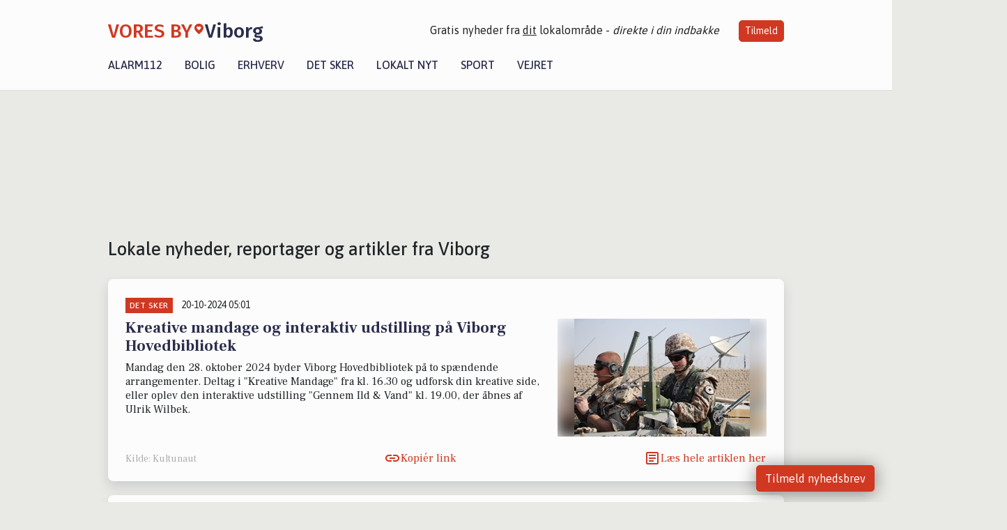

--- FILE ---
content_type: text/html; charset=utf-8
request_url: https://voresbyviborg.dk/artikler?side=173
body_size: 16518
content:


<!DOCTYPE html>
<html lang="da">
<head>
    <meta charset="utf-8" />
    <meta name="viewport" content="width=device-width, initial-scale=1.0" />
    <title>Lokale nyheder, reportager og artikler fra Viborg</title>
    
    <link href='https://fonts.gstatic.com' rel='preconnect' crossorigin>
<link href='https://assets.vorescdn.dk' rel='preconnect' crossorigin>
    <link rel="manifest" href="/manifest.json">
        <meta name="description" content="L&#xE6;s lokale historier fra 8800  Viborg! Alt om Kultur | Bolig | Biler | Sport | Erhverv | Foreninger | D&#xF8;gnrapport | Mindeord | Tilbud " />


    <link rel="canonical" href="https://voresbyviborg.dk/artikler">

    <meta name="robots" content="noindex" />

<meta property="fb:app_id" content="603210533761694" />
    <meta property="fb:pages" content="109755023885710" />
        <meta property="og:image" content="https://voresbyviborg.dk/img/logo/site_square.png" />




    <meta name="facebook-domain-verification" content="blio0ateujmox7lc3jcovx9cxlezb5" />

    
<link rel="icon" type="image/png" href="/img/icons/icon-152x152.png" />
<link rel="apple-touch-icon" type="image/png" href="/favicon.png" />

<link rel="preload" as="style" href="https://fonts.googleapis.com/css?family=Frank&#x2B;Ruhl&#x2B;Libre:400,700|Asap:400,500|Fira&#x2B;Sans:500|Merriweather:400&amp;display=swap">
<link href="https://fonts.googleapis.com/css?family=Frank&#x2B;Ruhl&#x2B;Libre:400,700|Asap:400,500|Fira&#x2B;Sans:500|Merriweather:400&amp;display=swap" rel="stylesheet" />

<link rel="preload" as="style" href="/dist/main.css?v=4lVlcf_nVVhS9k3-PzDma9gPCqVzZa-xwe6Z3nUGu-A">
<link rel="stylesheet" href="/dist/main.css?v=4lVlcf_nVVhS9k3-PzDma9gPCqVzZa-xwe6Z3nUGu-A" />
        <script type="text/javascript">
        window.dataLayer = window.dataLayer || [];
        window.dataLayer.push({
            dlv_page_type: "artikel_srp",
            dlv_category: null,
            dlv_source: null
        });
    </script>

    
    
<script>
var voresConfiguration = {"modules":["floating-subscribe"],"site":{"name":"Viborg","siteName":"VORES By Viborg","hostname":"voresbyviborg.dk","facebookPageId":109755023885710,"instagramHandle":""},"bannerPlaceholder":{"salesEmail":"salg@voresdigital.dk?subject=Henvendelse fra VORES By Viborg","logo":"https://assets.vorescdn.dk/remote/voresbyviborg.dk/img/logo/site.png?width=250"},"facebookAppId":"603210533761694","googleSignInClientId":"643495767278-bqenl96m5li36d9c3e1a1ujch1giorgn.apps.googleusercontent.com","products":{"groceryPlusProductId":"832729fc-0197-4a09-a829-2ad24ec33c74"},"csrf":"CfDJ8FuIb0WNFg9DhYJimJMeEWjPy1FwlFTv8iQ5xdojL5rc-tuLhheIbREHl04ZBys9o-R2DL0GGI6w-OKPKUZqDILsmvJzY5eoUTEzCD18jcHFJK07zfSYRKu8msP_HFkGNoL7LGHNvXzoLM_OBhQM1zw","gtmId":"GTM-PMFG7C7"}
</script>

<script src="/dist/essentials-bundle.js?v=hjEg4_jAEA1nYcyRynaMY4wTMfjlzT6aiRLaBhOhzEo" defer></script>
    
<script type="text/javascript">
var utag_data = {
}
</script>
<!-- Loading script asynchronously -->
<script type="text/javascript">
    (function(a,b,c,d){
    a='//tags.tiqcdn.com/utag/jysk-fynske-medier/partners/prod/utag.js';
    b=document;c='script';d=b.createElement(c);d.src=a;d.type='text/java'+c;d.async=true;
    a=b.getElementsByTagName(c)[0];a.parentNode.insertBefore(d,a);
    })();
</script>


<script async='async' src='//macro.adnami.io/macro/hosts/adsm.macro.voresdigital.dk.js'></script>


<script src="//zrzzqdBnFEBxKXGb4.ay.delivery/manager/zrzzqdBnFEBxKXGb4" type="text/javascript" referrerpolicy="no-referrer-when-downgrade"></script>


<script>window.googletag = window.googletag || {cmd: []};</script>
<script>
    googletag.cmd.push(function(){
        googletag.pubads().setTargeting('vd_page', "voresbyviborg.dk");
googletag.pubads().setTargeting('vd_type', "artikel_srp");    });
</script>
</head>
<body>
    

<div class="d-flex flex-column">
    

<header class="" id="header">
    <nav class="navbar navbar-expand-md navbar-light sticky ">
        <div class="container">
            <div class="d-flex flex-wrap align-items-center w-100 justify-content-between">
                    <a class="logo" href="/">
        <span>VORES By</span><div class="logo-icon"><img alt="" src="/img/logo/homeheart.svg" aria-hidden="true" /></div><span>Viborg</span>
                    </a>
                    <burger-menu></burger-menu>
                    <div class="d-none d-lg-block">
                        <span>Gratis nyheder fra <u>dit</u> lokalområde - <i>direkte i din indbakke</i></span>
                        <button onclick="vmh.showSubscribeModal('Header')" class="ml-4 btn btn-sm btn-primary">Tilmeld</button>
                    </div>
            </div>
                <div class="d-flex flex-wrap align-items-center">
                    
                    <div class="collapse navbar-collapse text-right text-md-center" id="navbarMenu">
                        <ul class="navbar-nav mr-auto mt-2 mt-lg-0">

                            <li class="nav-item">
                                <a class="nav-link" href="/alarm112">
                                    Alarm112
                                </a>
                            </li>
                            <li class="nav-item">
                                <a class="nav-link" href="/bolig">
                                    Bolig
                                </a>
                            </li>
                            <li class="nav-item" site="Site">
                                <a class="nav-link" href="/erhverv">
                                    Erhverv
                                </a>
                            </li>
                            <li class="nav-item">
                                <a class="nav-link" href="/detsker">
                                    Det sker
                                </a>
                            </li>
                            <li class="nav-item">
                                <a class="nav-link" href="/lokaltnyt">
                                    Lokalt nyt
                                </a>
                            </li>
                            <li class="nav-item">
                                <a class="nav-link" href="/sport">
                                    Sport
                                </a>
                            </li>
                            <li class="nav-item align-middle">
                                
                            </li>
                            <li class="nav-item align-middle">
                                <a class="nav-link align-items-center" href="/vejret">
                                    Vejret
                                </a>
                            </li>
                        </ul>
                    </div>
                </div>
        </div>
    </nav>
</header>
    <div class="d-flex flex-column flex-grow-1">
        <div class="flex-grow-1">
            <div class="container pt-3">
                            <div class="step_sticky step_sticky_left">
    <div data-ay-manager-id="div-gpt-ad-sticky_1">
        <script type="text/javascript">
            window.ayManagerEnv = window.ayManagerEnv || { cmd : []};
            window.ayManagerEnv.cmd.push(function() {
                ayManagerEnv.display("div-gpt-ad-sticky_1");
            });
        </script>
    </div>
</div>
                            <div class="step_sticky step_sticky_right">
    <div data-ay-manager-id="div-gpt-ad-sticky_2">
        <script type="text/javascript">
            window.ayManagerEnv = window.ayManagerEnv || { cmd : []};
            window.ayManagerEnv.cmd.push(function() {
                ayManagerEnv.display("div-gpt-ad-sticky_2");
            });
        </script>
    </div>
</div>
                            
<div class="step_billboard">
    <div data-ay-manager-id="div-gpt-ad-billboard_1">
        <script type="text/javascript">
            window.ayManagerEnv = window.ayManagerEnv || { cmd : []};
            window.ayManagerEnv.cmd.push(function() {
                ayManagerEnv.display("div-gpt-ad-billboard_1");
            });
        </script>
    </div>
</div>
                <div class="my-3">
    <h1 class="h2">Lokale nyheder, reportager og artikler fra Viborg</h1>
    <h2 class="h5"></h2>
    <div class="content-feed-container">
            



<div class="content-feed-item shadow " ga-track-impression="" data-itemid="bbc982e8-74c8-4db5-b7ea-12b4bbd8a984" data-itemtype="Content" data-itemcategory="Det sker" data-placement="2581" data-container="feed-article-preview" data-containervariant="feed-article-preview">

    <div class="mb-2">
            <div class="category">Det sker</div>
            <small class="date ml-2">20-10-2024 05:01</small>
    </div>

    <div class="d-flex justify-content-between">
        <div class="flex-grow-1">
                <a class="article-link" href="/a/kreative-mandage-og-interaktiv-udstilling-paa-viborg-hovedbibliotek/bbc982e8-74c8-4db5-b7ea-12b4bbd8a984" ga-track-kpi="" data-action="click_article" data-itemid="bbc982e8-74c8-4db5-b7ea-12b4bbd8a984" data-itemtype="Content" data-itemcategory="Det sker" data-variant="title" data-placement="2581" data-container="feed-article-preview" data-containervariant="feed-article-preview">
                    <h4 class="font-weight-bold">
                        Kreative mandage og interaktiv udstilling p&#xE5; Viborg Hovedbibliotek
                    </h4>
                </a>

                    <p class="preview-text">Mandag den 28. oktober 2024 byder Viborg Hovedbibliotek p&#xE5; to sp&#xE6;ndende arrangementer. Deltag i &quot;Kreative Mandage&quot; fra kl. 16.30 og udforsk din kreative side, eller oplev den interaktive udstilling &quot;Gennem Ild &amp; Vand&quot; kl. 19.00, der &#xE5;bnes af Ulrik Wilbek.</p>
        </div>

            <a class="ml-3" href="/a/kreative-mandage-og-interaktiv-udstilling-paa-viborg-hovedbibliotek/bbc982e8-74c8-4db5-b7ea-12b4bbd8a984" ga-track-kpi="" data-action="click_article" data-itemid="bbc982e8-74c8-4db5-b7ea-12b4bbd8a984" data-itemtype="Content" data-itemcategory="Det sker" data-variant="image" data-placement="2581" data-container="feed-article-preview" data-containervariant="feed-article-preview">
                <div class="img-container mb-2">
                    <div class="img-bg img-bg-blur" data-background="https://assets.vorescdn.dk/vores-by/0a2d6a44-4003-455b-97cd-0c239984b56e.jpg?width=300&amp;height=169&amp;mode=max&amp;bgcolor=FFFFFF&amp;quality=90" data-backgroundretina="https://assets.vorescdn.dk/vores-by/0a2d6a44-4003-455b-97cd-0c239984b56e.jpg?width=600&amp;height=338&amp;mode=max&amp;bgcolor=FFFFFF&amp;quality=90" data-assetid="0a2d6a44-4003-455b-97cd-0c239984b56e">
                    </div>
                        <div class="img">
                            <img alt="Kreative mandage og interaktiv udstilling p&#xE5; Viborg Hovedbibliotek" data-src="https://assets.vorescdn.dk/vores-by/0a2d6a44-4003-455b-97cd-0c239984b56e.jpg?width=300&amp;height=169&amp;mode=max&amp;bgcolor=FFFFFF&amp;quality=90" data-srcset="https://assets.vorescdn.dk/vores-by/0a2d6a44-4003-455b-97cd-0c239984b56e.jpg?width=600&amp;height=338&amp;mode=max&amp;bgcolor=FFFFFF&amp;quality=90 2x, https://assets.vorescdn.dk/vores-by/0a2d6a44-4003-455b-97cd-0c239984b56e.jpg?width=300&amp;height=169&amp;mode=max&amp;bgcolor=FFFFFF&amp;quality=90 1x" data-assetid="0a2d6a44-4003-455b-97cd-0c239984b56e" />
                        </div>
                </div>
            </a>
    </div>




    <div class="d-flex flex-wrap justify-content-between align-items-center">
            <div>
                    <small class="text-muted">Kilde: Kultunaut</small>
            </div>


            <button class="btn btn-link copy-url-btn" data-content-id="bbc982e8-74c8-4db5-b7ea-12b4bbd8a984" onclick="vmh.copyLinkToClipboard(this, 'https://voresbyviborg.dk/artikler?contentId=bbc982e8-74c8-4db5-b7ea-12b4bbd8a984')" ga-track-kpi="" data-action="click_share" data-itemid="bbc982e8-74c8-4db5-b7ea-12b4bbd8a984" data-itemtype="Content" data-itemcategory="Det sker" data-variant="button" data-placement="2581" data-container="feed-article-preview" data-containervariant="feed-article-preview">
                Kopiér link
            </button>
            <a class="article-icon btn btn-link" href="/a/kreative-mandage-og-interaktiv-udstilling-paa-viborg-hovedbibliotek/bbc982e8-74c8-4db5-b7ea-12b4bbd8a984" ga-track-kpi="" data-action="click_article" data-itemid="bbc982e8-74c8-4db5-b7ea-12b4bbd8a984" data-itemtype="Content" data-itemcategory="Det sker" data-variant="button" data-placement="2581" data-container="feed-article-preview" data-containervariant="feed-article-preview">
                L&#xE6;s hele artiklen her
            </a>
    </div>
</div>
            



<div class="content-feed-item shadow " ga-track-impression="" data-itemid="ef35556a-942e-4b32-9bb0-d23baee85c22" data-itemtype="Content" data-itemcategory="Det sker" data-placement="2582" data-container="feed-article-preview" data-containervariant="feed-article-preview">

    <div class="mb-2">
            <div class="category">Det sker</div>
            <small class="date ml-2">20-10-2024 03:05</small>
    </div>

    <div class="d-flex justify-content-between">
        <div class="flex-grow-1">
                <a class="article-link" href="/a/musikalsk-rejse-og-personlige-fortaellinger-paa-viborg-bibliotekerne/ef35556a-942e-4b32-9bb0-d23baee85c22" ga-track-kpi="" data-action="click_article" data-itemid="ef35556a-942e-4b32-9bb0-d23baee85c22" data-itemtype="Content" data-itemcategory="Det sker" data-variant="title" data-placement="2582" data-container="feed-article-preview" data-containervariant="feed-article-preview">
                    <h4 class="font-weight-bold">
                        Musikalsk rejse og personlige fort&#xE6;llinger p&#xE5; Viborg Bibliotekerne
                    </h4>
                </a>

                    <p class="preview-text">Mandag den 28. oktober 2024 byder Viborg Bibliotekerne p&#xE5; to unikke arrangementer. F&#xF8;rst kan du opleve en koncert med Bob Dylan-sange oversat til dansk, og senere p&#xE5; dagen kan du h&#xF8;re personlige fort&#xE6;llinger fra lokale veteraner. Begge begivenheder finder sted p&#xE5; Hovedbiblioteket og er en del af Spil Dansk 2024.</p>
        </div>

            <a class="ml-3" href="/a/musikalsk-rejse-og-personlige-fortaellinger-paa-viborg-bibliotekerne/ef35556a-942e-4b32-9bb0-d23baee85c22" ga-track-kpi="" data-action="click_article" data-itemid="ef35556a-942e-4b32-9bb0-d23baee85c22" data-itemtype="Content" data-itemcategory="Det sker" data-variant="image" data-placement="2582" data-container="feed-article-preview" data-containervariant="feed-article-preview">
                <div class="img-container mb-2">
                    <div class="img-bg img-bg-blur" data-background="https://assets.vorescdn.dk/vores-by/ddd48d3d-31db-4392-885f-d87dee52ac36.jpg?width=300&amp;height=169&amp;mode=max&amp;bgcolor=FFFFFF&amp;quality=90" data-backgroundretina="https://assets.vorescdn.dk/vores-by/ddd48d3d-31db-4392-885f-d87dee52ac36.jpg?width=600&amp;height=338&amp;mode=max&amp;bgcolor=FFFFFF&amp;quality=90" data-assetid="ddd48d3d-31db-4392-885f-d87dee52ac36">
                    </div>
                        <div class="img">
                            <img alt="Musikalsk rejse og personlige fort&#xE6;llinger p&#xE5; Viborg Bibliotekerne" data-src="https://assets.vorescdn.dk/vores-by/ddd48d3d-31db-4392-885f-d87dee52ac36.jpg?width=300&amp;height=169&amp;mode=max&amp;bgcolor=FFFFFF&amp;quality=90" data-srcset="https://assets.vorescdn.dk/vores-by/ddd48d3d-31db-4392-885f-d87dee52ac36.jpg?width=600&amp;height=338&amp;mode=max&amp;bgcolor=FFFFFF&amp;quality=90 2x, https://assets.vorescdn.dk/vores-by/ddd48d3d-31db-4392-885f-d87dee52ac36.jpg?width=300&amp;height=169&amp;mode=max&amp;bgcolor=FFFFFF&amp;quality=90 1x" data-assetid="ddd48d3d-31db-4392-885f-d87dee52ac36" />
                        </div>
                </div>
            </a>
    </div>




    <div class="d-flex flex-wrap justify-content-between align-items-center">
            <div>
                    <small class="text-muted">Kilde: Kultunaut</small>
            </div>


            <button class="btn btn-link copy-url-btn" data-content-id="ef35556a-942e-4b32-9bb0-d23baee85c22" onclick="vmh.copyLinkToClipboard(this, 'https://voresbyviborg.dk/artikler?contentId=ef35556a-942e-4b32-9bb0-d23baee85c22')" ga-track-kpi="" data-action="click_share" data-itemid="ef35556a-942e-4b32-9bb0-d23baee85c22" data-itemtype="Content" data-itemcategory="Det sker" data-variant="button" data-placement="2582" data-container="feed-article-preview" data-containervariant="feed-article-preview">
                Kopiér link
            </button>
            <a class="article-icon btn btn-link" href="/a/musikalsk-rejse-og-personlige-fortaellinger-paa-viborg-bibliotekerne/ef35556a-942e-4b32-9bb0-d23baee85c22" ga-track-kpi="" data-action="click_article" data-itemid="ef35556a-942e-4b32-9bb0-d23baee85c22" data-itemtype="Content" data-itemcategory="Det sker" data-variant="button" data-placement="2582" data-container="feed-article-preview" data-containervariant="feed-article-preview">
                L&#xE6;s hele artiklen her
            </a>
    </div>
</div>
            



<div class="content-feed-item shadow " ga-track-impression="" data-itemid="e13296ba-d668-48b2-94f4-2face329b5b3" data-itemtype="Content" data-itemcategory="Det sker" data-placement="2583" data-container="feed-article-preview" data-containervariant="feed-article-preview">

    <div class="mb-2">
            <div class="category">Det sker</div>
            <small class="date ml-2">20-10-2024 01:05</small>
    </div>

    <div class="d-flex justify-content-between">
        <div class="flex-grow-1">
                <a class="article-link" href="/a/oplev-kammersolisterne-i-viborg-musiksal/e13296ba-d668-48b2-94f4-2face329b5b3" ga-track-kpi="" data-action="click_article" data-itemid="e13296ba-d668-48b2-94f4-2face329b5b3" data-itemtype="Content" data-itemcategory="Det sker" data-variant="title" data-placement="2583" data-container="feed-article-preview" data-containervariant="feed-article-preview">
                    <h4 class="font-weight-bold">
                        Oplev Kammersolisterne i Viborg Musiksal
                    </h4>
                </a>

                    <p class="preview-text">Mandag den 28. oktober 2024 kl. 19:30 inviterer Viborg Musikforening til en storsl&#xE5;et koncert med Kammersolisterne i Viborg Musiksal. Publikum kan se frem til en aften med v&#xE6;rker af b&#xE5;de Poul Ruders og Wolfgang Amadeus Mozart, fremf&#xF8;rt af nogle af tidens mest talentfulde musikere.</p>
        </div>

            <a class="ml-3" href="/a/oplev-kammersolisterne-i-viborg-musiksal/e13296ba-d668-48b2-94f4-2face329b5b3" ga-track-kpi="" data-action="click_article" data-itemid="e13296ba-d668-48b2-94f4-2face329b5b3" data-itemtype="Content" data-itemcategory="Det sker" data-variant="image" data-placement="2583" data-container="feed-article-preview" data-containervariant="feed-article-preview">
                <div class="img-container mb-2">
                    <div class="img-bg img-bg-blur" data-background="https://assets.vorescdn.dk/vores-by/ed181b01-8be2-40b9-b59c-3118f61aa697.jpg?width=300&amp;height=169&amp;mode=max&amp;bgcolor=FFFFFF&amp;quality=90" data-backgroundretina="https://assets.vorescdn.dk/vores-by/ed181b01-8be2-40b9-b59c-3118f61aa697.jpg?width=600&amp;height=338&amp;mode=max&amp;bgcolor=FFFFFF&amp;quality=90" data-assetid="ed181b01-8be2-40b9-b59c-3118f61aa697">
                    </div>
                        <div class="img">
                            <img alt="Oplev Kammersolisterne i Viborg Musiksal" data-src="https://assets.vorescdn.dk/vores-by/ed181b01-8be2-40b9-b59c-3118f61aa697.jpg?width=300&amp;height=169&amp;mode=max&amp;bgcolor=FFFFFF&amp;quality=90" data-srcset="https://assets.vorescdn.dk/vores-by/ed181b01-8be2-40b9-b59c-3118f61aa697.jpg?width=600&amp;height=338&amp;mode=max&amp;bgcolor=FFFFFF&amp;quality=90 2x, https://assets.vorescdn.dk/vores-by/ed181b01-8be2-40b9-b59c-3118f61aa697.jpg?width=300&amp;height=169&amp;mode=max&amp;bgcolor=FFFFFF&amp;quality=90 1x" data-assetid="ed181b01-8be2-40b9-b59c-3118f61aa697" />
                        </div>
                </div>
            </a>
    </div>




    <div class="d-flex flex-wrap justify-content-between align-items-center">
            <div>
                    <small class="text-muted">Kilde: Kultunaut</small>
            </div>


            <button class="btn btn-link copy-url-btn" data-content-id="e13296ba-d668-48b2-94f4-2face329b5b3" onclick="vmh.copyLinkToClipboard(this, 'https://voresbyviborg.dk/artikler?contentId=e13296ba-d668-48b2-94f4-2face329b5b3')" ga-track-kpi="" data-action="click_share" data-itemid="e13296ba-d668-48b2-94f4-2face329b5b3" data-itemtype="Content" data-itemcategory="Det sker" data-variant="button" data-placement="2583" data-container="feed-article-preview" data-containervariant="feed-article-preview">
                Kopiér link
            </button>
            <a class="article-icon btn btn-link" href="/a/oplev-kammersolisterne-i-viborg-musiksal/e13296ba-d668-48b2-94f4-2face329b5b3" ga-track-kpi="" data-action="click_article" data-itemid="e13296ba-d668-48b2-94f4-2face329b5b3" data-itemtype="Content" data-itemcategory="Det sker" data-variant="button" data-placement="2583" data-container="feed-article-preview" data-containervariant="feed-article-preview">
                L&#xE6;s hele artiklen her
            </a>
    </div>
</div>
                <div class="row mb-3">
                        <div class="col-12">
                                
<div class="step_billboard">
    <div data-ay-manager-id="div-gpt-ad-billboard_2">
        <script type="text/javascript">
            window.ayManagerEnv = window.ayManagerEnv || { cmd : []};
            window.ayManagerEnv.cmd.push(function() {
                ayManagerEnv.display("div-gpt-ad-billboard_2");
            });
        </script>
    </div>
</div>
                        </div>
                </div>
            



<div class="content-feed-item shadow " ga-track-impression="" data-itemid="594c0077-1711-49c4-ac0c-7633d07a0dd8" data-itemtype="Content" data-itemcategory="Opslagstavlen" data-customername="Obits&#xF8; Fris&#xF8;rsalon" data-customerid="a4b41efd-037e-42d7-40aa-08dadd10420f" data-businessname="Obits&#xF8; Fris&#xF8;rsalon - Viborg" data-businessid="36b3be23-77a3-4355-f1d0-08d86bc0dbf1" data-placement="2584" data-container="feed-article-preview" data-containervariant="feed-article-preview">

    <div class="mb-2">
            <div class="category">Opslagstavlen</div>
            <div class="category">Sponsoreret</div>
            <small class="date ml-2">18-10-2024 12:12</small>
    </div>

    <div class="d-flex justify-content-between">
        <div class="flex-grow-1">
                <a class="article-link" href="/a/obitsoe-frisoersalon-soeger-modeller-til-gratis-efteraarsfarve-i-viborg/594c0077-1711-49c4-ac0c-7633d07a0dd8" ga-track-kpi="" data-action="click_article" data-itemid="594c0077-1711-49c4-ac0c-7633d07a0dd8" data-itemtype="Content" data-itemcategory="Opslagstavlen" data-variant="title" data-customername="Obits&#xF8; Fris&#xF8;rsalon" data-customerid="a4b41efd-037e-42d7-40aa-08dadd10420f" data-businessname="Obits&#xF8; Fris&#xF8;rsalon - Viborg" data-businessid="36b3be23-77a3-4355-f1d0-08d86bc0dbf1" data-placement="2584" data-container="feed-article-preview" data-containervariant="feed-article-preview">
                    <h4 class="font-weight-bold">
                        Obits&#xF8; Fris&#xF8;rsalon s&#xF8;ger modeller til gratis efter&#xE5;rsfarve i Viborg
                    </h4>
                </a>

                    <p class="preview-text">S&#xE5; er der nyt fra Obits&#xF8; Fris&#xF8;rsalon</p>
        </div>

            <a class="ml-3" href="/a/obitsoe-frisoersalon-soeger-modeller-til-gratis-efteraarsfarve-i-viborg/594c0077-1711-49c4-ac0c-7633d07a0dd8" ga-track-kpi="" data-action="click_article" data-itemid="594c0077-1711-49c4-ac0c-7633d07a0dd8" data-itemtype="Content" data-itemcategory="Opslagstavlen" data-variant="image" data-customername="Obits&#xF8; Fris&#xF8;rsalon" data-customerid="a4b41efd-037e-42d7-40aa-08dadd10420f" data-businessname="Obits&#xF8; Fris&#xF8;rsalon - Viborg" data-businessid="36b3be23-77a3-4355-f1d0-08d86bc0dbf1" data-placement="2584" data-container="feed-article-preview" data-containervariant="feed-article-preview">
                <div class="img-container mb-2">
                    <div class="img-bg img-bg-blur" data-background="https://assets.vorescdn.dk/vores-by/2cc067d8-822b-4aa1-a825-6e2f3b455888.jpg?width=300&amp;height=169&amp;mode=max&amp;bgcolor=FFFFFF&amp;quality=90" data-backgroundretina="https://assets.vorescdn.dk/vores-by/2cc067d8-822b-4aa1-a825-6e2f3b455888.jpg?width=600&amp;height=338&amp;mode=max&amp;bgcolor=FFFFFF&amp;quality=90" data-assetid="2cc067d8-822b-4aa1-a825-6e2f3b455888">
                    </div>
                        <div class="img">
                            <img alt="Obits&#xF8; Fris&#xF8;rsalon s&#xF8;ger modeller til gratis efter&#xE5;rsfarve i Viborg" data-src="https://assets.vorescdn.dk/vores-by/2cc067d8-822b-4aa1-a825-6e2f3b455888.jpg?width=300&amp;height=169&amp;mode=max&amp;bgcolor=FFFFFF&amp;quality=90" data-srcset="https://assets.vorescdn.dk/vores-by/2cc067d8-822b-4aa1-a825-6e2f3b455888.jpg?width=600&amp;height=338&amp;mode=max&amp;bgcolor=FFFFFF&amp;quality=90 2x, https://assets.vorescdn.dk/vores-by/2cc067d8-822b-4aa1-a825-6e2f3b455888.jpg?width=300&amp;height=169&amp;mode=max&amp;bgcolor=FFFFFF&amp;quality=90 1x" data-assetid="2cc067d8-822b-4aa1-a825-6e2f3b455888" />
                        </div>
                </div>
            </a>
    </div>




    <div class="d-flex flex-wrap justify-content-between align-items-center">


            <button class="btn btn-link copy-url-btn" data-content-id="594c0077-1711-49c4-ac0c-7633d07a0dd8" onclick="vmh.copyLinkToClipboard(this, 'https://voresbyviborg.dk/artikler?contentId=594c0077-1711-49c4-ac0c-7633d07a0dd8')" ga-track-kpi="" data-action="click_share" data-itemid="594c0077-1711-49c4-ac0c-7633d07a0dd8" data-itemtype="Content" data-itemcategory="Opslagstavlen" data-variant="button" data-customername="Obits&#xF8; Fris&#xF8;rsalon" data-customerid="a4b41efd-037e-42d7-40aa-08dadd10420f" data-businessname="Obits&#xF8; Fris&#xF8;rsalon - Viborg" data-businessid="36b3be23-77a3-4355-f1d0-08d86bc0dbf1" data-placement="2584" data-container="feed-article-preview" data-containervariant="feed-article-preview">
                Kopiér link
            </button>
            <a class="article-icon btn btn-link" href="/a/obitsoe-frisoersalon-soeger-modeller-til-gratis-efteraarsfarve-i-viborg/594c0077-1711-49c4-ac0c-7633d07a0dd8" ga-track-kpi="" data-action="click_article" data-itemid="594c0077-1711-49c4-ac0c-7633d07a0dd8" data-itemtype="Content" data-itemcategory="Opslagstavlen" data-variant="button" data-customername="Obits&#xF8; Fris&#xF8;rsalon" data-customerid="a4b41efd-037e-42d7-40aa-08dadd10420f" data-businessname="Obits&#xF8; Fris&#xF8;rsalon - Viborg" data-businessid="36b3be23-77a3-4355-f1d0-08d86bc0dbf1" data-placement="2584" data-container="feed-article-preview" data-containervariant="feed-article-preview">
                L&#xE6;s hele artiklen her
            </a>
    </div>
</div>
            



<div class="content-feed-item shadow " ga-track-impression="" data-itemid="66174249-4069-4f39-8968-86d0ad05470d" data-itemtype="Content" data-itemcategory="Opslagstavlen" data-customername="Guldsmed &#xD8;" data-customerid="e6407e45-212f-4f3b-49ea-08dab0dc7ce7" data-businessname="Guldsmed &#xD8;" data-businessid="84eace5a-61ec-492d-0369-08d86bc0dbf1" data-placement="2585" data-container="feed-article-preview" data-containervariant="feed-article-preview">

    <div class="mb-2">
            <div class="category">Opslagstavlen</div>
            <div class="category">Sponsoreret</div>
            <small class="date ml-2">18-10-2024 12:09</small>
    </div>

    <div class="d-flex justify-content-between">
        <div class="flex-grow-1">
                <a class="article-link" href="/a/guldsmed-oe-praesenterer-nye-perlesmykker-og-armbaand-i-shoppen/66174249-4069-4f39-8968-86d0ad05470d" ga-track-kpi="" data-action="click_article" data-itemid="66174249-4069-4f39-8968-86d0ad05470d" data-itemtype="Content" data-itemcategory="Opslagstavlen" data-variant="title" data-customername="Guldsmed &#xD8;" data-customerid="e6407e45-212f-4f3b-49ea-08dab0dc7ce7" data-businessname="Guldsmed &#xD8;" data-businessid="84eace5a-61ec-492d-0369-08d86bc0dbf1" data-placement="2585" data-container="feed-article-preview" data-containervariant="feed-article-preview">
                    <h4 class="font-weight-bold">
                        Guldsmed &#xD8; pr&#xE6;senterer nye perlesmykker og armb&#xE5;nd i shoppen
                    </h4>
                </a>

                    <p class="preview-text">S&#xE5; er der nyt fra Guldsmed &#xD8;</p>
        </div>

            <a class="ml-3" href="/a/guldsmed-oe-praesenterer-nye-perlesmykker-og-armbaand-i-shoppen/66174249-4069-4f39-8968-86d0ad05470d" ga-track-kpi="" data-action="click_article" data-itemid="66174249-4069-4f39-8968-86d0ad05470d" data-itemtype="Content" data-itemcategory="Opslagstavlen" data-variant="image" data-customername="Guldsmed &#xD8;" data-customerid="e6407e45-212f-4f3b-49ea-08dab0dc7ce7" data-businessname="Guldsmed &#xD8;" data-businessid="84eace5a-61ec-492d-0369-08d86bc0dbf1" data-placement="2585" data-container="feed-article-preview" data-containervariant="feed-article-preview">
                <div class="img-container mb-2">
                    <div class="img-bg img-bg-blur" data-background="https://assets.vorescdn.dk/vores-by/c65a1829-8a25-4631-bc5f-2a5ab374f987.jpg?width=300&amp;height=169&amp;mode=max&amp;bgcolor=FFFFFF&amp;quality=90" data-backgroundretina="https://assets.vorescdn.dk/vores-by/c65a1829-8a25-4631-bc5f-2a5ab374f987.jpg?width=600&amp;height=338&amp;mode=max&amp;bgcolor=FFFFFF&amp;quality=90" data-assetid="c65a1829-8a25-4631-bc5f-2a5ab374f987">
                    </div>
                        <div class="img">
                            <img alt="Guldsmed &#xD8; pr&#xE6;senterer nye perlesmykker og armb&#xE5;nd i shoppen" data-src="https://assets.vorescdn.dk/vores-by/c65a1829-8a25-4631-bc5f-2a5ab374f987.jpg?width=300&amp;height=169&amp;mode=max&amp;bgcolor=FFFFFF&amp;quality=90" data-srcset="https://assets.vorescdn.dk/vores-by/c65a1829-8a25-4631-bc5f-2a5ab374f987.jpg?width=600&amp;height=338&amp;mode=max&amp;bgcolor=FFFFFF&amp;quality=90 2x, https://assets.vorescdn.dk/vores-by/c65a1829-8a25-4631-bc5f-2a5ab374f987.jpg?width=300&amp;height=169&amp;mode=max&amp;bgcolor=FFFFFF&amp;quality=90 1x" data-assetid="c65a1829-8a25-4631-bc5f-2a5ab374f987" />
                        </div>
                </div>
            </a>
    </div>




    <div class="d-flex flex-wrap justify-content-between align-items-center">


            <button class="btn btn-link copy-url-btn" data-content-id="66174249-4069-4f39-8968-86d0ad05470d" onclick="vmh.copyLinkToClipboard(this, 'https://voresbyviborg.dk/artikler?contentId=66174249-4069-4f39-8968-86d0ad05470d')" ga-track-kpi="" data-action="click_share" data-itemid="66174249-4069-4f39-8968-86d0ad05470d" data-itemtype="Content" data-itemcategory="Opslagstavlen" data-variant="button" data-customername="Guldsmed &#xD8;" data-customerid="e6407e45-212f-4f3b-49ea-08dab0dc7ce7" data-businessname="Guldsmed &#xD8;" data-businessid="84eace5a-61ec-492d-0369-08d86bc0dbf1" data-placement="2585" data-container="feed-article-preview" data-containervariant="feed-article-preview">
                Kopiér link
            </button>
            <a class="article-icon btn btn-link" href="/a/guldsmed-oe-praesenterer-nye-perlesmykker-og-armbaand-i-shoppen/66174249-4069-4f39-8968-86d0ad05470d" ga-track-kpi="" data-action="click_article" data-itemid="66174249-4069-4f39-8968-86d0ad05470d" data-itemtype="Content" data-itemcategory="Opslagstavlen" data-variant="button" data-customername="Guldsmed &#xD8;" data-customerid="e6407e45-212f-4f3b-49ea-08dab0dc7ce7" data-businessname="Guldsmed &#xD8;" data-businessid="84eace5a-61ec-492d-0369-08d86bc0dbf1" data-placement="2585" data-container="feed-article-preview" data-containervariant="feed-article-preview">
                L&#xE6;s hele artiklen her
            </a>
    </div>
</div>
            



<div class="content-feed-item shadow " ga-track-impression="" data-itemid="5260698b-e165-4f43-9e7d-8070d69c6713" data-itemtype="Content" data-itemcategory="Det sker" data-placement="2586" data-container="feed-article-preview" data-containervariant="feed-article-preview">

    <div class="mb-2">
            <div class="category">Det sker</div>
            <small class="date ml-2">18-10-2024 11:05</small>
    </div>

    <div class="d-flex justify-content-between">
        <div class="flex-grow-1">
                <a class="article-link" href="/a/gastronomisk-oplevelse-paa-cafe-morville-i-viborg/5260698b-e165-4f43-9e7d-8070d69c6713" ga-track-kpi="" data-action="click_article" data-itemid="5260698b-e165-4f43-9e7d-8070d69c6713" data-itemtype="Content" data-itemcategory="Det sker" data-variant="title" data-placement="2586" data-container="feed-article-preview" data-containervariant="feed-article-preview">
                    <h4 class="font-weight-bold">
                        Gastronomisk oplevelse p&#xE5; Caf&#xE9; Morville i Viborg
                    </h4>
                </a>

                    <p class="preview-text">Oplev en uds&#xF8;gt 3-retters menu i de historiske rammer p&#xE5; Caf&#xE9; Morville i Viborg. L&#xF8;rdag den 26. oktober 2024 kan du nyde en franskinspireret middag, der byder p&#xE5; grillet squash, langtidsstegt kalvefilet og den klassiske Gateau Marcel. En oplevelse for alle madelskere.</p>
        </div>

            <a class="ml-3" href="/a/gastronomisk-oplevelse-paa-cafe-morville-i-viborg/5260698b-e165-4f43-9e7d-8070d69c6713" ga-track-kpi="" data-action="click_article" data-itemid="5260698b-e165-4f43-9e7d-8070d69c6713" data-itemtype="Content" data-itemcategory="Det sker" data-variant="image" data-placement="2586" data-container="feed-article-preview" data-containervariant="feed-article-preview">
                <div class="img-container mb-2">
                    <div class="img-bg img-bg-blur" data-background="https://assets.vorescdn.dk/vores-by/6ab87772-be40-450b-a4b7-008a908da1f1.jpg?width=300&amp;height=169&amp;mode=max&amp;bgcolor=FFFFFF&amp;quality=90" data-backgroundretina="https://assets.vorescdn.dk/vores-by/6ab87772-be40-450b-a4b7-008a908da1f1.jpg?width=600&amp;height=338&amp;mode=max&amp;bgcolor=FFFFFF&amp;quality=90" data-assetid="6ab87772-be40-450b-a4b7-008a908da1f1">
                    </div>
                        <div class="img">
                            <img alt="Gastronomisk oplevelse p&#xE5; Caf&#xE9; Morville i Viborg" data-src="https://assets.vorescdn.dk/vores-by/6ab87772-be40-450b-a4b7-008a908da1f1.jpg?width=300&amp;height=169&amp;mode=max&amp;bgcolor=FFFFFF&amp;quality=90" data-srcset="https://assets.vorescdn.dk/vores-by/6ab87772-be40-450b-a4b7-008a908da1f1.jpg?width=600&amp;height=338&amp;mode=max&amp;bgcolor=FFFFFF&amp;quality=90 2x, https://assets.vorescdn.dk/vores-by/6ab87772-be40-450b-a4b7-008a908da1f1.jpg?width=300&amp;height=169&amp;mode=max&amp;bgcolor=FFFFFF&amp;quality=90 1x" data-assetid="6ab87772-be40-450b-a4b7-008a908da1f1" />
                        </div>
                </div>
            </a>
    </div>




    <div class="d-flex flex-wrap justify-content-between align-items-center">
            <div>
                    <small class="text-muted">Kilde: Kultunaut</small>
            </div>


            <button class="btn btn-link copy-url-btn" data-content-id="5260698b-e165-4f43-9e7d-8070d69c6713" onclick="vmh.copyLinkToClipboard(this, 'https://voresbyviborg.dk/artikler?contentId=5260698b-e165-4f43-9e7d-8070d69c6713')" ga-track-kpi="" data-action="click_share" data-itemid="5260698b-e165-4f43-9e7d-8070d69c6713" data-itemtype="Content" data-itemcategory="Det sker" data-variant="button" data-placement="2586" data-container="feed-article-preview" data-containervariant="feed-article-preview">
                Kopiér link
            </button>
            <a class="article-icon btn btn-link" href="/a/gastronomisk-oplevelse-paa-cafe-morville-i-viborg/5260698b-e165-4f43-9e7d-8070d69c6713" ga-track-kpi="" data-action="click_article" data-itemid="5260698b-e165-4f43-9e7d-8070d69c6713" data-itemtype="Content" data-itemcategory="Det sker" data-variant="button" data-placement="2586" data-container="feed-article-preview" data-containervariant="feed-article-preview">
                L&#xE6;s hele artiklen her
            </a>
    </div>
</div>
                <div class="row mb-3">
                        <div class="col-12">
                                
<div class="step_billboard">
    <div data-ay-manager-id="div-gpt-ad-billboard_3">
        <script type="text/javascript">
            window.ayManagerEnv = window.ayManagerEnv || { cmd : []};
            window.ayManagerEnv.cmd.push(function() {
                ayManagerEnv.display("div-gpt-ad-billboard_3");
            });
        </script>
    </div>
</div>
                        </div>
                </div>
            



<div class="content-feed-item shadow " ga-track-impression="" data-itemid="294700ad-00c9-4fbe-90fd-e017454d2872" data-itemtype="Content" data-itemcategory="Det sker" data-placement="2587" data-container="feed-article-preview" data-containervariant="feed-article-preview">

    <div class="mb-2">
            <div class="category">Det sker</div>
            <small class="date ml-2">18-10-2024 09:05</small>
    </div>

    <div class="d-flex justify-content-between">
        <div class="flex-grow-1">
                <a class="article-link" href="/a/gastronomisk-oplevelse-hos-les-jeunes-i-viborg/294700ad-00c9-4fbe-90fd-e017454d2872" ga-track-kpi="" data-action="click_article" data-itemid="294700ad-00c9-4fbe-90fd-e017454d2872" data-itemtype="Content" data-itemcategory="Det sker" data-variant="title" data-placement="2587" data-container="feed-article-preview" data-containervariant="feed-article-preview">
                    <h4 class="font-weight-bold">
                        Gastronomisk oplevelse hos Les Jeunes i Viborg
                    </h4>
                </a>

                    <p class="preview-text">Oplev en aften med uds&#xF8;gte serveringer og storbyfornemmelser hos Les Jeunes i Viborg. L&#xF8;rdag den 26. oktober 2024 byder restauranten p&#xE5; en fem-retters menu tilberedt af en tidligere Michelin-kok. Arrangementet lover en kulinarisk rejse med innovative retter og en atmosf&#xE6;re, der emmer af storbyens charme.</p>
        </div>

            <a class="ml-3" href="/a/gastronomisk-oplevelse-hos-les-jeunes-i-viborg/294700ad-00c9-4fbe-90fd-e017454d2872" ga-track-kpi="" data-action="click_article" data-itemid="294700ad-00c9-4fbe-90fd-e017454d2872" data-itemtype="Content" data-itemcategory="Det sker" data-variant="image" data-placement="2587" data-container="feed-article-preview" data-containervariant="feed-article-preview">
                <div class="img-container mb-2">
                    <div class="img-bg img-bg-blur" data-background="https://assets.vorescdn.dk/vores-by/8baaf695-4204-495a-97a3-f1ee5cca14e5.jpg?width=300&amp;height=169&amp;mode=max&amp;bgcolor=FFFFFF&amp;quality=90" data-backgroundretina="https://assets.vorescdn.dk/vores-by/8baaf695-4204-495a-97a3-f1ee5cca14e5.jpg?width=600&amp;height=338&amp;mode=max&amp;bgcolor=FFFFFF&amp;quality=90" data-assetid="8baaf695-4204-495a-97a3-f1ee5cca14e5">
                    </div>
                        <div class="img">
                            <img alt="Gastronomisk oplevelse hos Les Jeunes i Viborg" data-src="https://assets.vorescdn.dk/vores-by/8baaf695-4204-495a-97a3-f1ee5cca14e5.jpg?width=300&amp;height=169&amp;mode=max&amp;bgcolor=FFFFFF&amp;quality=90" data-srcset="https://assets.vorescdn.dk/vores-by/8baaf695-4204-495a-97a3-f1ee5cca14e5.jpg?width=600&amp;height=338&amp;mode=max&amp;bgcolor=FFFFFF&amp;quality=90 2x, https://assets.vorescdn.dk/vores-by/8baaf695-4204-495a-97a3-f1ee5cca14e5.jpg?width=300&amp;height=169&amp;mode=max&amp;bgcolor=FFFFFF&amp;quality=90 1x" data-assetid="8baaf695-4204-495a-97a3-f1ee5cca14e5" />
                        </div>
                </div>
            </a>
    </div>




    <div class="d-flex flex-wrap justify-content-between align-items-center">
            <div>
                    <small class="text-muted">Kilde: Kultunaut</small>
            </div>


            <button class="btn btn-link copy-url-btn" data-content-id="294700ad-00c9-4fbe-90fd-e017454d2872" onclick="vmh.copyLinkToClipboard(this, 'https://voresbyviborg.dk/artikler?contentId=294700ad-00c9-4fbe-90fd-e017454d2872')" ga-track-kpi="" data-action="click_share" data-itemid="294700ad-00c9-4fbe-90fd-e017454d2872" data-itemtype="Content" data-itemcategory="Det sker" data-variant="button" data-placement="2587" data-container="feed-article-preview" data-containervariant="feed-article-preview">
                Kopiér link
            </button>
            <a class="article-icon btn btn-link" href="/a/gastronomisk-oplevelse-hos-les-jeunes-i-viborg/294700ad-00c9-4fbe-90fd-e017454d2872" ga-track-kpi="" data-action="click_article" data-itemid="294700ad-00c9-4fbe-90fd-e017454d2872" data-itemtype="Content" data-itemcategory="Det sker" data-variant="button" data-placement="2587" data-container="feed-article-preview" data-containervariant="feed-article-preview">
                L&#xE6;s hele artiklen her
            </a>
    </div>
</div>
            



<div class="content-feed-item shadow " ga-track-impression="" data-itemid="4c257126-d94a-47ab-ac61-8504d3cba345" data-itemtype="Content" data-itemcategory="Det sker" data-placement="2588" data-container="feed-article-preview" data-containervariant="feed-article-preview">

    <div class="mb-2">
            <div class="category">Det sker</div>
            <small class="date ml-2">18-10-2024 07:05</small>
    </div>

    <div class="d-flex justify-content-between">
        <div class="flex-grow-1">
                <a class="article-link" href="/a/gastro-week-en-kulinarisk-oplevelse-hos-restaurant-ox-m-i-viborg/4c257126-d94a-47ab-ac61-8504d3cba345" ga-track-kpi="" data-action="click_article" data-itemid="4c257126-d94a-47ab-ac61-8504d3cba345" data-itemtype="Content" data-itemcategory="Det sker" data-variant="title" data-placement="2588" data-container="feed-article-preview" data-containervariant="feed-article-preview">
                    <h4 class="font-weight-bold">
                        Gastro Week: En kulinarisk oplevelse hos Restaurant OX-M i Viborg
                    </h4>
                </a>

                    <p class="preview-text">Den 26. oktober 2024 inviterer Restaurant OX-M i Viborg til en eksklusiv Gastro Week-menu. Med fokus p&#xE5; lokale r&#xE5;varer og autentiske smagsoplevelser kan g&#xE6;sterne nyde en tre-retters menu, der byder p&#xE5; bagt hvidfisk, cote de bouef og cheesecake.</p>
        </div>

            <a class="ml-3" href="/a/gastro-week-en-kulinarisk-oplevelse-hos-restaurant-ox-m-i-viborg/4c257126-d94a-47ab-ac61-8504d3cba345" ga-track-kpi="" data-action="click_article" data-itemid="4c257126-d94a-47ab-ac61-8504d3cba345" data-itemtype="Content" data-itemcategory="Det sker" data-variant="image" data-placement="2588" data-container="feed-article-preview" data-containervariant="feed-article-preview">
                <div class="img-container mb-2">
                    <div class="img-bg img-bg-blur" data-background="https://assets.vorescdn.dk/vores-by/1677efb6-25e1-42c6-aef4-156b5a245e38.jpg?width=300&amp;height=169&amp;mode=max&amp;bgcolor=FFFFFF&amp;quality=90" data-backgroundretina="https://assets.vorescdn.dk/vores-by/1677efb6-25e1-42c6-aef4-156b5a245e38.jpg?width=600&amp;height=338&amp;mode=max&amp;bgcolor=FFFFFF&amp;quality=90" data-assetid="1677efb6-25e1-42c6-aef4-156b5a245e38">
                    </div>
                        <div class="img">
                            <img alt="Gastro Week: En kulinarisk oplevelse hos Restaurant OX-M i Viborg" data-src="https://assets.vorescdn.dk/vores-by/1677efb6-25e1-42c6-aef4-156b5a245e38.jpg?width=300&amp;height=169&amp;mode=max&amp;bgcolor=FFFFFF&amp;quality=90" data-srcset="https://assets.vorescdn.dk/vores-by/1677efb6-25e1-42c6-aef4-156b5a245e38.jpg?width=600&amp;height=338&amp;mode=max&amp;bgcolor=FFFFFF&amp;quality=90 2x, https://assets.vorescdn.dk/vores-by/1677efb6-25e1-42c6-aef4-156b5a245e38.jpg?width=300&amp;height=169&amp;mode=max&amp;bgcolor=FFFFFF&amp;quality=90 1x" data-assetid="1677efb6-25e1-42c6-aef4-156b5a245e38" />
                        </div>
                </div>
            </a>
    </div>




    <div class="d-flex flex-wrap justify-content-between align-items-center">
            <div>
                    <small class="text-muted">Kilde: Kultunaut</small>
            </div>


            <button class="btn btn-link copy-url-btn" data-content-id="4c257126-d94a-47ab-ac61-8504d3cba345" onclick="vmh.copyLinkToClipboard(this, 'https://voresbyviborg.dk/artikler?contentId=4c257126-d94a-47ab-ac61-8504d3cba345')" ga-track-kpi="" data-action="click_share" data-itemid="4c257126-d94a-47ab-ac61-8504d3cba345" data-itemtype="Content" data-itemcategory="Det sker" data-variant="button" data-placement="2588" data-container="feed-article-preview" data-containervariant="feed-article-preview">
                Kopiér link
            </button>
            <a class="article-icon btn btn-link" href="/a/gastro-week-en-kulinarisk-oplevelse-hos-restaurant-ox-m-i-viborg/4c257126-d94a-47ab-ac61-8504d3cba345" ga-track-kpi="" data-action="click_article" data-itemid="4c257126-d94a-47ab-ac61-8504d3cba345" data-itemtype="Content" data-itemcategory="Det sker" data-variant="button" data-placement="2588" data-container="feed-article-preview" data-containervariant="feed-article-preview">
                L&#xE6;s hele artiklen her
            </a>
    </div>
</div>
            



<div class="content-feed-item shadow " ga-track-impression="" data-itemid="6e6bdce1-11af-4033-86b8-b785b72b8664" data-itemtype="Content" data-itemcategory="Det sker" data-placement="2589" data-container="feed-article-preview" data-containervariant="feed-article-preview">

    <div class="mb-2">
            <div class="category">Det sker</div>
            <small class="date ml-2">18-10-2024 05:01</small>
    </div>

    <div class="d-flex justify-content-between">
        <div class="flex-grow-1">
                <a class="article-link" href="/a/svampetur-i-viborg-plantage-laer-om-spiselige-svampe/6e6bdce1-11af-4033-86b8-b785b72b8664" ga-track-kpi="" data-action="click_article" data-itemid="6e6bdce1-11af-4033-86b8-b785b72b8664" data-itemtype="Content" data-itemcategory="Det sker" data-variant="title" data-placement="2589" data-container="feed-article-preview" data-containervariant="feed-article-preview">
                    <h4 class="font-weight-bold">
                        Svampetur i Viborg Plantage: L&#xE6;r om spiselige svampe
                    </h4>
                </a>

                    <p class="preview-text">Tag med p&#xE5; en sp&#xE6;ndende svampetur i Viborg Plantage l&#xF8;rdag den 26. oktober 2024. Her vil du f&#xE5; mulighed for at l&#xE6;re om spiselige vilde svampe, deres kendetegn og levesteder. Turen begynder kl. 08:00, og deltagelse koster 350 kr.</p>
        </div>

            <a class="ml-3" href="/a/svampetur-i-viborg-plantage-laer-om-spiselige-svampe/6e6bdce1-11af-4033-86b8-b785b72b8664" ga-track-kpi="" data-action="click_article" data-itemid="6e6bdce1-11af-4033-86b8-b785b72b8664" data-itemtype="Content" data-itemcategory="Det sker" data-variant="image" data-placement="2589" data-container="feed-article-preview" data-containervariant="feed-article-preview">
                <div class="img-container mb-2">
                    <div class="img-bg img-bg-blur" data-background="https://assets.vorescdn.dk/vores-by/af81a915-9185-4f49-89dc-f49ee8b5dd06.jpg?width=300&amp;height=169&amp;mode=max&amp;bgcolor=FFFFFF&amp;quality=90" data-backgroundretina="https://assets.vorescdn.dk/vores-by/af81a915-9185-4f49-89dc-f49ee8b5dd06.jpg?width=600&amp;height=338&amp;mode=max&amp;bgcolor=FFFFFF&amp;quality=90" data-assetid="af81a915-9185-4f49-89dc-f49ee8b5dd06">
                    </div>
                        <div class="img">
                            <img alt="Svampetur i Viborg Plantage: L&#xE6;r om spiselige svampe" data-src="https://assets.vorescdn.dk/vores-by/af81a915-9185-4f49-89dc-f49ee8b5dd06.jpg?width=300&amp;height=169&amp;mode=max&amp;bgcolor=FFFFFF&amp;quality=90" data-srcset="https://assets.vorescdn.dk/vores-by/af81a915-9185-4f49-89dc-f49ee8b5dd06.jpg?width=600&amp;height=338&amp;mode=max&amp;bgcolor=FFFFFF&amp;quality=90 2x, https://assets.vorescdn.dk/vores-by/af81a915-9185-4f49-89dc-f49ee8b5dd06.jpg?width=300&amp;height=169&amp;mode=max&amp;bgcolor=FFFFFF&amp;quality=90 1x" data-assetid="af81a915-9185-4f49-89dc-f49ee8b5dd06" />
                        </div>
                </div>
            </a>
    </div>




    <div class="d-flex flex-wrap justify-content-between align-items-center">
            <div>
                    <small class="text-muted">Kilde: Kultunaut</small>
            </div>


            <button class="btn btn-link copy-url-btn" data-content-id="6e6bdce1-11af-4033-86b8-b785b72b8664" onclick="vmh.copyLinkToClipboard(this, 'https://voresbyviborg.dk/artikler?contentId=6e6bdce1-11af-4033-86b8-b785b72b8664')" ga-track-kpi="" data-action="click_share" data-itemid="6e6bdce1-11af-4033-86b8-b785b72b8664" data-itemtype="Content" data-itemcategory="Det sker" data-variant="button" data-placement="2589" data-container="feed-article-preview" data-containervariant="feed-article-preview">
                Kopiér link
            </button>
            <a class="article-icon btn btn-link" href="/a/svampetur-i-viborg-plantage-laer-om-spiselige-svampe/6e6bdce1-11af-4033-86b8-b785b72b8664" ga-track-kpi="" data-action="click_article" data-itemid="6e6bdce1-11af-4033-86b8-b785b72b8664" data-itemtype="Content" data-itemcategory="Det sker" data-variant="button" data-placement="2589" data-container="feed-article-preview" data-containervariant="feed-article-preview">
                L&#xE6;s hele artiklen her
            </a>
    </div>
</div>
                <div class="row mb-3">
                        <div class="col-12">
                                
<div class="step_billboard">
    <div data-ay-manager-id="div-gpt-ad-billboard_4">
        <script type="text/javascript">
            window.ayManagerEnv = window.ayManagerEnv || { cmd : []};
            window.ayManagerEnv.cmd.push(function() {
                ayManagerEnv.display("div-gpt-ad-billboard_4");
            });
        </script>
    </div>
</div>
                        </div>
                </div>
            



<div class="content-feed-item shadow " ga-track-impression="" data-itemid="003d72be-a6a1-44f7-ae85-2c50a9c7e6c8" data-itemtype="Content" data-itemcategory="Det sker" data-placement="2590" data-container="feed-article-preview" data-containervariant="feed-article-preview">

    <div class="mb-2">
            <div class="category">Det sker</div>
            <small class="date ml-2">18-10-2024 03:05</small>
    </div>

    <div class="d-flex justify-content-between">
        <div class="flex-grow-1">
                <a class="article-link" href="/a/hyldestkoncert-til-peter-thorup-i-viborg/003d72be-a6a1-44f7-ae85-2c50a9c7e6c8" ga-track-kpi="" data-action="click_article" data-itemid="003d72be-a6a1-44f7-ae85-2c50a9c7e6c8" data-itemtype="Content" data-itemcategory="Det sker" data-variant="title" data-placement="2590" data-container="feed-article-preview" data-containervariant="feed-article-preview">
                    <h4 class="font-weight-bold">
                        Hyldestkoncert til Peter Thorup i Viborg
                    </h4>
                </a>

                    <p class="preview-text">Viborg Blues- og Musikforening byder p&#xE5; en musikalsk aften med en hyldest til den legendariske bluesmusiker Peter Thorup. Ole Frimer og The Blues Overdrive leverer en koncert, der vil genoplive Thorups unikke lyd og indflydelse p&#xE5; den danske bluesscene.</p>
        </div>

            <a class="ml-3" href="/a/hyldestkoncert-til-peter-thorup-i-viborg/003d72be-a6a1-44f7-ae85-2c50a9c7e6c8" ga-track-kpi="" data-action="click_article" data-itemid="003d72be-a6a1-44f7-ae85-2c50a9c7e6c8" data-itemtype="Content" data-itemcategory="Det sker" data-variant="image" data-placement="2590" data-container="feed-article-preview" data-containervariant="feed-article-preview">
                <div class="img-container mb-2">
                    <div class="img-bg img-bg-blur" data-background="https://assets.vorescdn.dk/vores-by/62c4b6b3-f4f5-49cd-ac60-19a87429159b.jpg?width=300&amp;height=169&amp;mode=max&amp;bgcolor=FFFFFF&amp;quality=90" data-backgroundretina="https://assets.vorescdn.dk/vores-by/62c4b6b3-f4f5-49cd-ac60-19a87429159b.jpg?width=600&amp;height=338&amp;mode=max&amp;bgcolor=FFFFFF&amp;quality=90" data-assetid="62c4b6b3-f4f5-49cd-ac60-19a87429159b">
                    </div>
                        <div class="img">
                            <img alt="Hyldestkoncert til Peter Thorup i Viborg" data-src="https://assets.vorescdn.dk/vores-by/62c4b6b3-f4f5-49cd-ac60-19a87429159b.jpg?width=300&amp;height=169&amp;mode=max&amp;bgcolor=FFFFFF&amp;quality=90" data-srcset="https://assets.vorescdn.dk/vores-by/62c4b6b3-f4f5-49cd-ac60-19a87429159b.jpg?width=600&amp;height=338&amp;mode=max&amp;bgcolor=FFFFFF&amp;quality=90 2x, https://assets.vorescdn.dk/vores-by/62c4b6b3-f4f5-49cd-ac60-19a87429159b.jpg?width=300&amp;height=169&amp;mode=max&amp;bgcolor=FFFFFF&amp;quality=90 1x" data-assetid="62c4b6b3-f4f5-49cd-ac60-19a87429159b" />
                        </div>
                </div>
            </a>
    </div>




    <div class="d-flex flex-wrap justify-content-between align-items-center">
            <div>
                    <small class="text-muted">Kilde: Kultunaut</small>
            </div>


            <button class="btn btn-link copy-url-btn" data-content-id="003d72be-a6a1-44f7-ae85-2c50a9c7e6c8" onclick="vmh.copyLinkToClipboard(this, 'https://voresbyviborg.dk/artikler?contentId=003d72be-a6a1-44f7-ae85-2c50a9c7e6c8')" ga-track-kpi="" data-action="click_share" data-itemid="003d72be-a6a1-44f7-ae85-2c50a9c7e6c8" data-itemtype="Content" data-itemcategory="Det sker" data-variant="button" data-placement="2590" data-container="feed-article-preview" data-containervariant="feed-article-preview">
                Kopiér link
            </button>
            <a class="article-icon btn btn-link" href="/a/hyldestkoncert-til-peter-thorup-i-viborg/003d72be-a6a1-44f7-ae85-2c50a9c7e6c8" ga-track-kpi="" data-action="click_article" data-itemid="003d72be-a6a1-44f7-ae85-2c50a9c7e6c8" data-itemtype="Content" data-itemcategory="Det sker" data-variant="button" data-placement="2590" data-container="feed-article-preview" data-containervariant="feed-article-preview">
                L&#xE6;s hele artiklen her
            </a>
    </div>
</div>
            



<div class="content-feed-item shadow " ga-track-impression="" data-itemid="962e0c73-e12d-468c-a756-2ff19ff44a44" data-itemtype="Content" data-itemcategory="Det sker" data-placement="2591" data-container="feed-article-preview" data-containervariant="feed-article-preview">

    <div class="mb-2">
            <div class="category">Det sker</div>
            <small class="date ml-2">18-10-2024 01:05</small>
    </div>

    <div class="d-flex justify-content-between">
        <div class="flex-grow-1">
                <a class="article-link" href="/a/dollerup-trail-en-unik-naturoplevelse-i-viborgs-bakker/962e0c73-e12d-468c-a756-2ff19ff44a44" ga-track-kpi="" data-action="click_article" data-itemid="962e0c73-e12d-468c-a756-2ff19ff44a44" data-itemtype="Content" data-itemcategory="Det sker" data-variant="title" data-placement="2591" data-container="feed-article-preview" data-containervariant="feed-article-preview">
                    <h4 class="font-weight-bold">
                        Dollerup Trail: En unik naturoplevelse i Viborgs bakker
                    </h4>
                </a>

                    <p class="preview-text">Tag del i det &#xE5;rlige Dollerup Trail den 26. oktober 2024, hvor l&#xF8;bere f&#xE5;r chancen for at udforske Dollerups smukke landskab. Med forskellige distancer tilg&#xE6;ngelige, er der noget for enhver smag, og efter l&#xF8;bet venter der hygge og socialt samv&#xE6;r i Hald Ege Idr&#xE6;tscenter.</p>
        </div>

            <a class="ml-3" href="/a/dollerup-trail-en-unik-naturoplevelse-i-viborgs-bakker/962e0c73-e12d-468c-a756-2ff19ff44a44" ga-track-kpi="" data-action="click_article" data-itemid="962e0c73-e12d-468c-a756-2ff19ff44a44" data-itemtype="Content" data-itemcategory="Det sker" data-variant="image" data-placement="2591" data-container="feed-article-preview" data-containervariant="feed-article-preview">
                <div class="img-container mb-2">
                    <div class="img-bg img-bg-blur" data-background="https://assets.vorescdn.dk/vores-by/2fb38f8e-5b8d-465d-a838-5baa51b2cce2.jpg?width=300&amp;height=169&amp;mode=max&amp;bgcolor=FFFFFF&amp;quality=90" data-backgroundretina="https://assets.vorescdn.dk/vores-by/2fb38f8e-5b8d-465d-a838-5baa51b2cce2.jpg?width=600&amp;height=338&amp;mode=max&amp;bgcolor=FFFFFF&amp;quality=90" data-assetid="2fb38f8e-5b8d-465d-a838-5baa51b2cce2">
                    </div>
                        <div class="img">
                            <img alt="Dollerup Trail: En unik naturoplevelse i Viborgs bakker" data-src="https://assets.vorescdn.dk/vores-by/2fb38f8e-5b8d-465d-a838-5baa51b2cce2.jpg?width=300&amp;height=169&amp;mode=max&amp;bgcolor=FFFFFF&amp;quality=90" data-srcset="https://assets.vorescdn.dk/vores-by/2fb38f8e-5b8d-465d-a838-5baa51b2cce2.jpg?width=600&amp;height=338&amp;mode=max&amp;bgcolor=FFFFFF&amp;quality=90 2x, https://assets.vorescdn.dk/vores-by/2fb38f8e-5b8d-465d-a838-5baa51b2cce2.jpg?width=300&amp;height=169&amp;mode=max&amp;bgcolor=FFFFFF&amp;quality=90 1x" data-assetid="2fb38f8e-5b8d-465d-a838-5baa51b2cce2" />
                        </div>
                </div>
            </a>
    </div>




    <div class="d-flex flex-wrap justify-content-between align-items-center">
            <div>
                    <small class="text-muted">Kilde: Kultunaut</small>
            </div>


            <button class="btn btn-link copy-url-btn" data-content-id="962e0c73-e12d-468c-a756-2ff19ff44a44" onclick="vmh.copyLinkToClipboard(this, 'https://voresbyviborg.dk/artikler?contentId=962e0c73-e12d-468c-a756-2ff19ff44a44')" ga-track-kpi="" data-action="click_share" data-itemid="962e0c73-e12d-468c-a756-2ff19ff44a44" data-itemtype="Content" data-itemcategory="Det sker" data-variant="button" data-placement="2591" data-container="feed-article-preview" data-containervariant="feed-article-preview">
                Kopiér link
            </button>
            <a class="article-icon btn btn-link" href="/a/dollerup-trail-en-unik-naturoplevelse-i-viborgs-bakker/962e0c73-e12d-468c-a756-2ff19ff44a44" ga-track-kpi="" data-action="click_article" data-itemid="962e0c73-e12d-468c-a756-2ff19ff44a44" data-itemtype="Content" data-itemcategory="Det sker" data-variant="button" data-placement="2591" data-container="feed-article-preview" data-containervariant="feed-article-preview">
                L&#xE6;s hele artiklen her
            </a>
    </div>
</div>
            



<div class="content-feed-item shadow " ga-track-impression="" data-itemid="e8b78bc6-f2f3-4822-a2af-1b4f6c242d18" data-itemtype="Content" data-itemcategory="Opslagstavlen" data-customername="LEGELAND VIBORG ApS" data-customerid="9dba9463-071f-4a65-3148-08dad45986b0" data-businessname="LEGELAND VIBORG ApS" data-businessid="d2d11819-a855-4018-f0ee-08d86bc0dbf1" data-placement="2592" data-container="feed-article-preview" data-containervariant="feed-article-preview">

    <div class="mb-2">
            <div class="category">Opslagstavlen</div>
            <div class="category">Sponsoreret</div>
            <small class="date ml-2">17-10-2024 20:11</small>
    </div>

    <div class="d-flex justify-content-between">
        <div class="flex-grow-1">
                <a class="article-link" href="/a/oplev-ubegraenset-sjov-i-trampolinparken-hos-legeland-viborg/e8b78bc6-f2f3-4822-a2af-1b4f6c242d18" ga-track-kpi="" data-action="click_article" data-itemid="e8b78bc6-f2f3-4822-a2af-1b4f6c242d18" data-itemtype="Content" data-itemcategory="Opslagstavlen" data-variant="title" data-customername="LEGELAND VIBORG ApS" data-customerid="9dba9463-071f-4a65-3148-08dad45986b0" data-businessname="LEGELAND VIBORG ApS" data-businessid="d2d11819-a855-4018-f0ee-08d86bc0dbf1" data-placement="2592" data-container="feed-article-preview" data-containervariant="feed-article-preview">
                    <h4 class="font-weight-bold">
                        Oplev ubegr&#xE6;nset sjov i trampolinparken hos Legeland Viborg
                    </h4>
                </a>

                    <p class="preview-text">S&#xE5; er der nyt fra Legeland Viborg</p>
        </div>

            <a class="ml-3" href="/a/oplev-ubegraenset-sjov-i-trampolinparken-hos-legeland-viborg/e8b78bc6-f2f3-4822-a2af-1b4f6c242d18" ga-track-kpi="" data-action="click_article" data-itemid="e8b78bc6-f2f3-4822-a2af-1b4f6c242d18" data-itemtype="Content" data-itemcategory="Opslagstavlen" data-variant="image" data-customername="LEGELAND VIBORG ApS" data-customerid="9dba9463-071f-4a65-3148-08dad45986b0" data-businessname="LEGELAND VIBORG ApS" data-businessid="d2d11819-a855-4018-f0ee-08d86bc0dbf1" data-placement="2592" data-container="feed-article-preview" data-containervariant="feed-article-preview">
                <div class="img-container mb-2">
                    <div class="img-bg img-bg-blur" data-background="https://assets.vorescdn.dk/vores-by/b31d9c5c-b771-439c-91e1-be9356de418b.jpg?width=300&amp;height=169&amp;mode=max&amp;bgcolor=FFFFFF&amp;quality=90" data-backgroundretina="https://assets.vorescdn.dk/vores-by/b31d9c5c-b771-439c-91e1-be9356de418b.jpg?width=600&amp;height=338&amp;mode=max&amp;bgcolor=FFFFFF&amp;quality=90" data-assetid="b31d9c5c-b771-439c-91e1-be9356de418b">
                    </div>
                        <div class="img">
                            <img alt="Oplev ubegr&#xE6;nset sjov i trampolinparken hos Legeland Viborg" data-src="https://assets.vorescdn.dk/vores-by/b31d9c5c-b771-439c-91e1-be9356de418b.jpg?width=300&amp;height=169&amp;mode=max&amp;bgcolor=FFFFFF&amp;quality=90" data-srcset="https://assets.vorescdn.dk/vores-by/b31d9c5c-b771-439c-91e1-be9356de418b.jpg?width=600&amp;height=338&amp;mode=max&amp;bgcolor=FFFFFF&amp;quality=90 2x, https://assets.vorescdn.dk/vores-by/b31d9c5c-b771-439c-91e1-be9356de418b.jpg?width=300&amp;height=169&amp;mode=max&amp;bgcolor=FFFFFF&amp;quality=90 1x" data-assetid="b31d9c5c-b771-439c-91e1-be9356de418b" />
                        </div>
                </div>
            </a>
    </div>




    <div class="d-flex flex-wrap justify-content-between align-items-center">


            <button class="btn btn-link copy-url-btn" data-content-id="e8b78bc6-f2f3-4822-a2af-1b4f6c242d18" onclick="vmh.copyLinkToClipboard(this, 'https://voresbyviborg.dk/artikler?contentId=e8b78bc6-f2f3-4822-a2af-1b4f6c242d18')" ga-track-kpi="" data-action="click_share" data-itemid="e8b78bc6-f2f3-4822-a2af-1b4f6c242d18" data-itemtype="Content" data-itemcategory="Opslagstavlen" data-variant="button" data-customername="LEGELAND VIBORG ApS" data-customerid="9dba9463-071f-4a65-3148-08dad45986b0" data-businessname="LEGELAND VIBORG ApS" data-businessid="d2d11819-a855-4018-f0ee-08d86bc0dbf1" data-placement="2592" data-container="feed-article-preview" data-containervariant="feed-article-preview">
                Kopiér link
            </button>
            <a class="article-icon btn btn-link" href="/a/oplev-ubegraenset-sjov-i-trampolinparken-hos-legeland-viborg/e8b78bc6-f2f3-4822-a2af-1b4f6c242d18" ga-track-kpi="" data-action="click_article" data-itemid="e8b78bc6-f2f3-4822-a2af-1b4f6c242d18" data-itemtype="Content" data-itemcategory="Opslagstavlen" data-variant="button" data-customername="LEGELAND VIBORG ApS" data-customerid="9dba9463-071f-4a65-3148-08dad45986b0" data-businessname="LEGELAND VIBORG ApS" data-businessid="d2d11819-a855-4018-f0ee-08d86bc0dbf1" data-placement="2592" data-container="feed-article-preview" data-containervariant="feed-article-preview">
                L&#xE6;s hele artiklen her
            </a>
    </div>
</div>
                <div class="row mb-3">
                        <div class="col-12">
                                
<div class="step_billboard">
    <div data-ay-manager-id="div-gpt-ad-billboard_5">
        <script type="text/javascript">
            window.ayManagerEnv = window.ayManagerEnv || { cmd : []};
            window.ayManagerEnv.cmd.push(function() {
                ayManagerEnv.display("div-gpt-ad-billboard_5");
            });
        </script>
    </div>
</div>
                        </div>
                </div>
            



<div class="content-feed-item shadow " ga-track-impression="" data-itemid="eea55696-b950-4ad1-8c79-447718b9fe91" data-itemtype="Content" data-itemcategory="Opslagstavlen" data-customername="Center Dyreklinik" data-customerid="969a0742-980d-4ca0-cc6b-08dbb820e3ed" data-businessname="Center Dyreklinik ApS" data-businessid="f23e43db-5a52-450a-f64c-08d86bc0dbf1" data-placement="2593" data-container="feed-article-preview" data-containervariant="feed-article-preview">

    <div class="mb-2">
            <div class="category">Opslagstavlen</div>
            <div class="category">Sponsoreret</div>
            <small class="date ml-2">17-10-2024 18:12</small>
    </div>

    <div class="d-flex justify-content-between">
        <div class="flex-grow-1">
                <a class="article-link" href="/a/november-kampagne-paa-tandpleje-hos-center-dyreklinik-spar-op-til-50/eea55696-b950-4ad1-8c79-447718b9fe91" ga-track-kpi="" data-action="click_article" data-itemid="eea55696-b950-4ad1-8c79-447718b9fe91" data-itemtype="Content" data-itemcategory="Opslagstavlen" data-variant="title" data-customername="Center Dyreklinik" data-customerid="969a0742-980d-4ca0-cc6b-08dbb820e3ed" data-businessname="Center Dyreklinik ApS" data-businessid="f23e43db-5a52-450a-f64c-08d86bc0dbf1" data-placement="2593" data-container="feed-article-preview" data-containervariant="feed-article-preview">
                    <h4 class="font-weight-bold">
                        November kampagne p&#xE5; tandpleje hos Center Dyreklinik: Spar op til 50%
                    </h4>
                </a>

                    <p class="preview-text">S&#xE5; er der nyt fra Center Dyreklinik</p>
        </div>

            <a class="ml-3" href="/a/november-kampagne-paa-tandpleje-hos-center-dyreklinik-spar-op-til-50/eea55696-b950-4ad1-8c79-447718b9fe91" ga-track-kpi="" data-action="click_article" data-itemid="eea55696-b950-4ad1-8c79-447718b9fe91" data-itemtype="Content" data-itemcategory="Opslagstavlen" data-variant="image" data-customername="Center Dyreklinik" data-customerid="969a0742-980d-4ca0-cc6b-08dbb820e3ed" data-businessname="Center Dyreklinik ApS" data-businessid="f23e43db-5a52-450a-f64c-08d86bc0dbf1" data-placement="2593" data-container="feed-article-preview" data-containervariant="feed-article-preview">
                <div class="img-container mb-2">
                    <div class="img-bg img-bg-blur" data-background="https://assets.vorescdn.dk/vores-by/c5c7d5f0-7359-47b6-a46a-180e0b253a01.jpg?width=300&amp;height=169&amp;mode=max&amp;bgcolor=FFFFFF&amp;quality=90" data-backgroundretina="https://assets.vorescdn.dk/vores-by/c5c7d5f0-7359-47b6-a46a-180e0b253a01.jpg?width=600&amp;height=338&amp;mode=max&amp;bgcolor=FFFFFF&amp;quality=90" data-assetid="c5c7d5f0-7359-47b6-a46a-180e0b253a01">
                    </div>
                        <div class="img">
                            <img alt="November kampagne p&#xE5; tandpleje hos Center Dyreklinik: Spar op til 50%" data-src="https://assets.vorescdn.dk/vores-by/c5c7d5f0-7359-47b6-a46a-180e0b253a01.jpg?width=300&amp;height=169&amp;mode=max&amp;bgcolor=FFFFFF&amp;quality=90" data-srcset="https://assets.vorescdn.dk/vores-by/c5c7d5f0-7359-47b6-a46a-180e0b253a01.jpg?width=600&amp;height=338&amp;mode=max&amp;bgcolor=FFFFFF&amp;quality=90 2x, https://assets.vorescdn.dk/vores-by/c5c7d5f0-7359-47b6-a46a-180e0b253a01.jpg?width=300&amp;height=169&amp;mode=max&amp;bgcolor=FFFFFF&amp;quality=90 1x" data-assetid="c5c7d5f0-7359-47b6-a46a-180e0b253a01" />
                        </div>
                </div>
            </a>
    </div>




    <div class="d-flex flex-wrap justify-content-between align-items-center">


            <button class="btn btn-link copy-url-btn" data-content-id="eea55696-b950-4ad1-8c79-447718b9fe91" onclick="vmh.copyLinkToClipboard(this, 'https://voresbyviborg.dk/artikler?contentId=eea55696-b950-4ad1-8c79-447718b9fe91')" ga-track-kpi="" data-action="click_share" data-itemid="eea55696-b950-4ad1-8c79-447718b9fe91" data-itemtype="Content" data-itemcategory="Opslagstavlen" data-variant="button" data-customername="Center Dyreklinik" data-customerid="969a0742-980d-4ca0-cc6b-08dbb820e3ed" data-businessname="Center Dyreklinik ApS" data-businessid="f23e43db-5a52-450a-f64c-08d86bc0dbf1" data-placement="2593" data-container="feed-article-preview" data-containervariant="feed-article-preview">
                Kopiér link
            </button>
            <a class="article-icon btn btn-link" href="/a/november-kampagne-paa-tandpleje-hos-center-dyreklinik-spar-op-til-50/eea55696-b950-4ad1-8c79-447718b9fe91" ga-track-kpi="" data-action="click_article" data-itemid="eea55696-b950-4ad1-8c79-447718b9fe91" data-itemtype="Content" data-itemcategory="Opslagstavlen" data-variant="button" data-customername="Center Dyreklinik" data-customerid="969a0742-980d-4ca0-cc6b-08dbb820e3ed" data-businessname="Center Dyreklinik ApS" data-businessid="f23e43db-5a52-450a-f64c-08d86bc0dbf1" data-placement="2593" data-container="feed-article-preview" data-containervariant="feed-article-preview">
                L&#xE6;s hele artiklen her
            </a>
    </div>
</div>
            



<div class="content-feed-item shadow " ga-track-impression="" data-itemid="8fcf88e9-9d9e-4808-9c72-7de9df4ab5a7" data-itemtype="Content" data-itemcategory="Opslagstavlen" data-customername="SPORTIGAN VIBORG ApS" data-customerid="7da6c53f-d295-408f-4954-08dab0dc7ce7" data-businessname="SPORTIGAN VIBORG ApS" data-businessid="548015fc-c208-4de0-ef96-08d86bc0dbf1" data-placement="2594" data-container="feed-article-preview" data-containervariant="feed-article-preview">

    <div class="mb-2">
            <div class="category">Opslagstavlen</div>
            <div class="category">Sponsoreret</div>
            <small class="date ml-2">17-10-2024 10:06</small>
    </div>

    <div class="d-flex justify-content-between">
        <div class="flex-grow-1">
                <a class="article-link" href="/a/sportigan-viborg-aps-eksklusivt-medlemstilbud-paa-vinterstoevler-til-boern/8fcf88e9-9d9e-4808-9c72-7de9df4ab5a7" ga-track-kpi="" data-action="click_article" data-itemid="8fcf88e9-9d9e-4808-9c72-7de9df4ab5a7" data-itemtype="Content" data-itemcategory="Opslagstavlen" data-variant="title" data-customername="SPORTIGAN VIBORG ApS" data-customerid="7da6c53f-d295-408f-4954-08dab0dc7ce7" data-businessname="SPORTIGAN VIBORG ApS" data-businessid="548015fc-c208-4de0-ef96-08d86bc0dbf1" data-placement="2594" data-container="feed-article-preview" data-containervariant="feed-article-preview">
                    <h4 class="font-weight-bold">
                        Sportigan Viborg aps: Eksklusivt medlemstilbud p&#xE5; vinterst&#xF8;vler til b&#xF8;rn
                    </h4>
                </a>

                    <p class="preview-text">S&#xE5; er der nyt fra SPORTIGAN VIBORG ApS</p>
        </div>

            <a class="ml-3" href="/a/sportigan-viborg-aps-eksklusivt-medlemstilbud-paa-vinterstoevler-til-boern/8fcf88e9-9d9e-4808-9c72-7de9df4ab5a7" ga-track-kpi="" data-action="click_article" data-itemid="8fcf88e9-9d9e-4808-9c72-7de9df4ab5a7" data-itemtype="Content" data-itemcategory="Opslagstavlen" data-variant="image" data-customername="SPORTIGAN VIBORG ApS" data-customerid="7da6c53f-d295-408f-4954-08dab0dc7ce7" data-businessname="SPORTIGAN VIBORG ApS" data-businessid="548015fc-c208-4de0-ef96-08d86bc0dbf1" data-placement="2594" data-container="feed-article-preview" data-containervariant="feed-article-preview">
                <div class="img-container mb-2">
                    <div class="img-bg img-bg-blur" data-background="https://assets.vorescdn.dk/vores-by/5af10c80-2490-4d48-83d4-a2f6046bb331.jpg?width=300&amp;height=169&amp;mode=max&amp;bgcolor=FFFFFF&amp;quality=90" data-backgroundretina="https://assets.vorescdn.dk/vores-by/5af10c80-2490-4d48-83d4-a2f6046bb331.jpg?width=600&amp;height=338&amp;mode=max&amp;bgcolor=FFFFFF&amp;quality=90" data-assetid="5af10c80-2490-4d48-83d4-a2f6046bb331">
                    </div>
                        <div class="img">
                            <img alt="Sportigan Viborg aps: Eksklusivt medlemstilbud p&#xE5; vinterst&#xF8;vler til b&#xF8;rn" data-src="https://assets.vorescdn.dk/vores-by/5af10c80-2490-4d48-83d4-a2f6046bb331.jpg?width=300&amp;height=169&amp;mode=max&amp;bgcolor=FFFFFF&amp;quality=90" data-srcset="https://assets.vorescdn.dk/vores-by/5af10c80-2490-4d48-83d4-a2f6046bb331.jpg?width=600&amp;height=338&amp;mode=max&amp;bgcolor=FFFFFF&amp;quality=90 2x, https://assets.vorescdn.dk/vores-by/5af10c80-2490-4d48-83d4-a2f6046bb331.jpg?width=300&amp;height=169&amp;mode=max&amp;bgcolor=FFFFFF&amp;quality=90 1x" data-assetid="5af10c80-2490-4d48-83d4-a2f6046bb331" />
                        </div>
                </div>
            </a>
    </div>




    <div class="d-flex flex-wrap justify-content-between align-items-center">


            <button class="btn btn-link copy-url-btn" data-content-id="8fcf88e9-9d9e-4808-9c72-7de9df4ab5a7" onclick="vmh.copyLinkToClipboard(this, 'https://voresbyviborg.dk/artikler?contentId=8fcf88e9-9d9e-4808-9c72-7de9df4ab5a7')" ga-track-kpi="" data-action="click_share" data-itemid="8fcf88e9-9d9e-4808-9c72-7de9df4ab5a7" data-itemtype="Content" data-itemcategory="Opslagstavlen" data-variant="button" data-customername="SPORTIGAN VIBORG ApS" data-customerid="7da6c53f-d295-408f-4954-08dab0dc7ce7" data-businessname="SPORTIGAN VIBORG ApS" data-businessid="548015fc-c208-4de0-ef96-08d86bc0dbf1" data-placement="2594" data-container="feed-article-preview" data-containervariant="feed-article-preview">
                Kopiér link
            </button>
            <a class="article-icon btn btn-link" href="/a/sportigan-viborg-aps-eksklusivt-medlemstilbud-paa-vinterstoevler-til-boern/8fcf88e9-9d9e-4808-9c72-7de9df4ab5a7" ga-track-kpi="" data-action="click_article" data-itemid="8fcf88e9-9d9e-4808-9c72-7de9df4ab5a7" data-itemtype="Content" data-itemcategory="Opslagstavlen" data-variant="button" data-customername="SPORTIGAN VIBORG ApS" data-customerid="7da6c53f-d295-408f-4954-08dab0dc7ce7" data-businessname="SPORTIGAN VIBORG ApS" data-businessid="548015fc-c208-4de0-ef96-08d86bc0dbf1" data-placement="2594" data-container="feed-article-preview" data-containervariant="feed-article-preview">
                L&#xE6;s hele artiklen her
            </a>
    </div>
</div>
            



<div class="content-feed-item shadow " ga-track-impression="" data-itemid="e097a9a3-0db5-4f9b-800e-5270986ca431" data-itemtype="Content" data-itemcategory="Det sker" data-placement="2595" data-container="feed-article-preview" data-containervariant="feed-article-preview">

    <div class="mb-2">
            <div class="category">Det sker</div>
            <small class="date ml-2">17-10-2024 01:01</small>
    </div>

    <div class="d-flex justify-content-between">
        <div class="flex-grow-1">
                <a class="article-link" href="/a/bliv-kreativ-med-genbrug-i-sct-mathias-centret/e097a9a3-0db5-4f9b-800e-5270986ca431" ga-track-kpi="" data-action="click_article" data-itemid="e097a9a3-0db5-4f9b-800e-5270986ca431" data-itemtype="Content" data-itemcategory="Det sker" data-variant="title" data-placement="2595" data-container="feed-article-preview" data-containervariant="feed-article-preview">
                    <h4 class="font-weight-bold">
                        Bliv kreativ med genbrug i Sct. Mathias Centret
                    </h4>
                </a>

                    <p class="preview-text">Fredag den 25. oktober 2024 inviterer Sct. Mathias Centret til en sp&#xE6;ndende kreativ workshop, hvor Revas st&#xE5;r klar til at vise, hvordan gamle bukser kan f&#xE5; nyt liv. Fra kl. 12.00 kan alle interesserede deltage i denne gratis aktivitet og l&#xE6;re om genbrug og tekstilernes rejse.</p>
        </div>

            <a class="ml-3" href="/a/bliv-kreativ-med-genbrug-i-sct-mathias-centret/e097a9a3-0db5-4f9b-800e-5270986ca431" ga-track-kpi="" data-action="click_article" data-itemid="e097a9a3-0db5-4f9b-800e-5270986ca431" data-itemtype="Content" data-itemcategory="Det sker" data-variant="image" data-placement="2595" data-container="feed-article-preview" data-containervariant="feed-article-preview">
                <div class="img-container mb-2">
                    <div class="img-bg img-bg-blur" data-background="https://assets.vorescdn.dk/vores-by/ecae2ec6-0e17-42f8-adc6-b646fc638932.jpg?width=300&amp;height=169&amp;mode=max&amp;bgcolor=FFFFFF&amp;quality=90" data-backgroundretina="https://assets.vorescdn.dk/vores-by/ecae2ec6-0e17-42f8-adc6-b646fc638932.jpg?width=600&amp;height=338&amp;mode=max&amp;bgcolor=FFFFFF&amp;quality=90" data-assetid="ecae2ec6-0e17-42f8-adc6-b646fc638932">
                    </div>
                        <div class="img">
                            <img alt="Bliv kreativ med genbrug i Sct. Mathias Centret" data-src="https://assets.vorescdn.dk/vores-by/ecae2ec6-0e17-42f8-adc6-b646fc638932.jpg?width=300&amp;height=169&amp;mode=max&amp;bgcolor=FFFFFF&amp;quality=90" data-srcset="https://assets.vorescdn.dk/vores-by/ecae2ec6-0e17-42f8-adc6-b646fc638932.jpg?width=600&amp;height=338&amp;mode=max&amp;bgcolor=FFFFFF&amp;quality=90 2x, https://assets.vorescdn.dk/vores-by/ecae2ec6-0e17-42f8-adc6-b646fc638932.jpg?width=300&amp;height=169&amp;mode=max&amp;bgcolor=FFFFFF&amp;quality=90 1x" data-assetid="ecae2ec6-0e17-42f8-adc6-b646fc638932" />
                        </div>
                </div>
            </a>
    </div>




    <div class="d-flex flex-wrap justify-content-between align-items-center">
            <div>
                    <small class="text-muted">Kilde: Kultunaut</small>
            </div>


            <button class="btn btn-link copy-url-btn" data-content-id="e097a9a3-0db5-4f9b-800e-5270986ca431" onclick="vmh.copyLinkToClipboard(this, 'https://voresbyviborg.dk/artikler?contentId=e097a9a3-0db5-4f9b-800e-5270986ca431')" ga-track-kpi="" data-action="click_share" data-itemid="e097a9a3-0db5-4f9b-800e-5270986ca431" data-itemtype="Content" data-itemcategory="Det sker" data-variant="button" data-placement="2595" data-container="feed-article-preview" data-containervariant="feed-article-preview">
                Kopiér link
            </button>
            <a class="article-icon btn btn-link" href="/a/bliv-kreativ-med-genbrug-i-sct-mathias-centret/e097a9a3-0db5-4f9b-800e-5270986ca431" ga-track-kpi="" data-action="click_article" data-itemid="e097a9a3-0db5-4f9b-800e-5270986ca431" data-itemtype="Content" data-itemcategory="Det sker" data-variant="button" data-placement="2595" data-container="feed-article-preview" data-containervariant="feed-article-preview">
                L&#xE6;s hele artiklen her
            </a>
    </div>
</div>
                <div class="row mb-3">
                        <div class="col-12 col-sm-4">
                            <div class="d-flex justify-content-center">
        <div class="b4nn3r lazy w300_h160"
             data-size="w300_h160"
             data-placement=""
             data-allowplaceholder="False"
             data-onlyshowbannersfrombusinesseswithproductid="">
        </div>

</div>
                        </div>
                            <div class="col-12 col-sm-4">
                                <div class="d-flex justify-content-center">
        <div class="b4nn3r lazy w300_h160"
             data-size="w300_h160"
             data-placement=""
             data-allowplaceholder="False"
             data-onlyshowbannersfrombusinesseswithproductid="">
        </div>

</div>
                            </div>
                            <div class="col-12 col-sm-4">
                                <div class="d-flex justify-content-center">
        <div class="b4nn3r lazy w300_h160"
             data-size="w300_h160"
             data-placement=""
             data-allowplaceholder="False"
             data-onlyshowbannersfrombusinesseswithproductid="">
        </div>

</div>
                            </div>
                </div>
    </div>

        <div class="bg-white shadow mb-5 p-3 rounded-corners">
                

<nav aria-label="Side navigation">
    <ul class="pagination">
        <li class="page-item  ">
                <a class="page-link" href="/artikler">1</a>
        </li>
        <li class="page-item  disabled">
                <span class="page-link">...</span>
        </li>
        <li class="page-item  ">
                <a class="page-link" href="/artikler?side=170">170</a>
        </li>
        <li class="page-item  ">
                <a class="page-link" href="/artikler?side=171">171</a>
        </li>
        <li class="page-item  ">
                <a class="page-link" href="/artikler?side=172">172</a>
        </li>
        <li class="page-item active ">
                <a class="page-link" href="/artikler?side=173">173</a>
        </li>
        <li class="page-item  ">
                <a class="page-link" href="/artikler?side=174">174</a>
        </li>
        <li class="page-item  ">
                <a class="page-link" href="/artikler?side=175">175</a>
        </li>
        <li class="page-item  ">
                <a class="page-link" href="/artikler?side=176">176</a>
        </li>
        <li class="page-item  disabled">
                <span class="page-link">...</span>
        </li>
        <li class="page-item  ">
                <a class="page-link" href="/artikler?side=491">491</a>
        </li>
    </ul>
</nav>

                <hr />
                
<div class="row categories">
        <div class="col-6 col-xs-6 col-sm-4 col-md-2">
            <a href="/artikler/det-sker">Det sker</a>
        </div>
        <div class="col-6 col-xs-6 col-sm-4 col-md-2">
            <a href="/artikler/lokaltnyt">Lokalt nyt</a>
        </div>
        <div class="col-6 col-xs-6 col-sm-4 col-md-2">
            <a href="/artikler/erhvervsprofil">Erhvervsprofil</a>
        </div>
        <div class="col-6 col-xs-6 col-sm-4 col-md-2">
            <a href="/artikler/mindeord">Mindeord</a>
        </div>
        <div class="col-6 col-xs-6 col-sm-4 col-md-2">
            <a href="/artikler/lykoenskning">Lyk&#xF8;nskning</a>
        </div>
        <div class="col-6 col-xs-6 col-sm-4 col-md-2">
            <a href="/artikler/fakta-om">Fakta om</a>
        </div>
        <div class="col-6 col-xs-6 col-sm-4 col-md-2">
            <a href="/artikler/opslagstavlen">Opslagstavlen</a>
        </div>
        <div class="col-6 col-xs-6 col-sm-4 col-md-2">
            <a href="/artikler/husstand">Husstand</a>
        </div>
        <div class="col-6 col-xs-6 col-sm-4 col-md-2">
            <a href="/artikler/kropogsundhed">Krop &amp; Sundhed</a>
        </div>
        <div class="col-6 col-xs-6 col-sm-4 col-md-2">
            <a href="/artikler/sport">Sport</a>
        </div>
        <div class="col-6 col-xs-6 col-sm-4 col-md-2">
            <a href="/artikler/boligmarked">Boligmarked</a>
        </div>
        <div class="col-6 col-xs-6 col-sm-4 col-md-2">
            <a href="/artikler/dagligvarer">Dagligvarer</a>
        </div>
        <div class="col-6 col-xs-6 col-sm-4 col-md-2">
            <a href="/artikler/biler">Biler</a>
        </div>
        <div class="col-6 col-xs-6 col-sm-4 col-md-2">
            <a href="/artikler/erhverv">Erhverv</a>
        </div>
        <div class="col-6 col-xs-6 col-sm-4 col-md-2">
            <a href="/artikler/alarm112">Alarm112</a>
        </div>
        <div class="col-6 col-xs-6 col-sm-4 col-md-2">
            <a href="/artikler/jobnyt">Jobnyt</a>
        </div>
        <div class="col-6 col-xs-6 col-sm-4 col-md-2">
            <a href="/artikler/historisk">Historisk</a>
        </div>
        <div class="col-6 col-xs-6 col-sm-4 col-md-2">
            <a href="/artikler/laeserbidrag">L&#xE6;serbidrag</a>
        </div>
        <div class="col-6 col-xs-6 col-sm-4 col-md-2">
            <a href="/artikler/kommunalvalg-2025">Kommunalvalg 2025</a>
        </div>
</div>

        </div>

</div>
            </div>
        </div>
        


<footer class="">
    <div class="container">
        <div class="row py-4 logo">
            <div class="col d-flex justify-content-center">
                    <a href="/">
        <span>VORES By</span><div class="logo-icon"><img alt="" src="/img/logo/homeheartwhite.svg" aria-hidden="true" /></div><span>Viborg</span>
                    </a>
            </div>
        </div>
            <div class="row py-4">
                <div class="col d-flex justify-content-center">
                        <a class="mx-4" title="Følg os på Facebook" href="https://www.facebook.com/109755023885710" target="_blank" rel="noopener nofollow">
                            <img alt="Facebook" width="48" height="48" src="/img/icons/icon-footer-facebook.svg" />
                        </a>
                    <a class="mx-4" title="Kontakt VORES Digital via email" href="https://voresdigital.dk/kontakt-os/" target="_blank" rel="noopener nofollow">
                        <img alt="Email" width="48" height="48" src="/img/icons/icon-footer-email.svg" />
                    </a>
                </div>
            </div>
            <div class="row pb-5">
                <div class="col-12 col-md-4 shortcuts">
                    <h6>Om Vores Digital</h6>
                    <ul class="list-unstyled">
                        <li class="">
                            <a href="https://voresdigital.dk">
                                Om os
                            </a>
                        </li>
                        <li>
                            <a href="/partner">For annoncører</a>
                        </li>
                        <li>
                            <a href="https://voresdigital.dk/privatlivspolitik" target="_blank" rel="noopener">Vilkår og Privatlivspolitik</a>
                        </li>
                        <li>
                            <a href="https://voresdigital.dk/kontakt-os/">Kontakt VORES Digital</a>
                        </li>
                        <li>
                            <a role="button" onclick="Didomi.preferences.show()">Administrer samtykke</a>
                        </li>
                    </ul>
                </div>
                <div class="col-12 col-md-4 shortcuts mt-4 mt-md-0">
                    <h6>Genveje</h6>
                    <ul class="list-unstyled ">
                        <li class="">
                            <a class="" href="/artikler">
                                Seneste nyt fra Viborg
                            </a>
                        </li>
                        <li class="">
                            <a class="" href="/erhverv">
                                Vores lokale erhverv
                            </a>
                        </li>
                        <li>
                            <a href="/kalender">Kalenderen for Viborg</a>
                        </li>
                        <li>
                            <a href="/fakta-om">Fakta om Viborg</a>
                        </li>
                        <li>
                            <a href="/erhvervsprofil">Erhvervsartikler</a>
                        </li>
                        <li>
                            <a href="/vores-kommune">Viborg Kommune</a>
                        </li>
                        <li>
                            <a href="/gratis-salgsvurdering">Få en gratis salgsvurdering</a>
                        </li>
                            
                        <li class="">
                            <a class="" href="/artikler/sponsoreret-indhold">
                                Sponsoreret indhold
                            </a>
                        </li>
                    </ul>
                </div>
                    <div class="col-12 col-md-4 stay-updated mt-4 mt-md-0">
                        <h6>Bliv opdateret</h6>
                        <email-signup-widget 
    data-location="Footer" 
    ></email-signup-widget>
                    </div>
            </div>
    </div>
    <div class=" business-info py-3">
        <div class="container">
            <div class="row ">
                <div class="col-12 col-md-4 text-center">Vores Digital © 2026</div>
                <div class="col-12 col-md-4 text-center">
                        <a class="text-white" href="https://voresdigital.dk/kontakt-os/">Kontakt VORES Digital</a>
                </div>
                <div class="col-12 col-md-4 text-center">CVR: 41179082</div>
                
            </div>
        </div>
    </div>
</footer>
    </div>
</div>



    
<script type="module" src="/dist/main-bundle.js?v=7nG4oRNse0INgBpCG_9H3_FrVdCDJpiuCs343Y_59eY" async></script>
<script nomodule src="/dist/main-es5-bundle.js?v=n5DRTioil2dL-7vm3chwahm-vVSH218lmrNyzJ61lIs" async></script>





    <div id="fb-root"></div>

    
    

</body>
</html>
